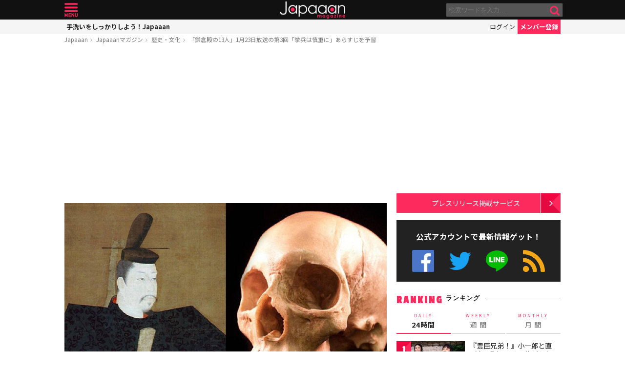

--- FILE ---
content_type: text/html; charset=UTF-8
request_url: https://mag.japaaan.com/ajax_rank?range=monthly
body_size: 3273
content:


<div class="items">

<article class="">
	<b class="rank">1</b>	<a href="https://mag.japaaan.com/archives/261926" title="朝ドラ「ばけばけ」史実でトキとの関係は？松江中の生徒 小谷春夫のモデル、小泉八雲の愛弟子・大谷正信の生涯" class="thumb"><img loading="lazy" width="200" height="121" src="https://mag.japaaan.com/wp-content/uploads/2025/12/IMG_5980_image-200x121.jpg" data-src_="https://mag.japaaan.com/wp-content/uploads/2025/12/IMG_5980_image-200x121.jpg" alt="朝ドラ「ばけばけ」史実でトキとの関係は？松江中の生徒 小谷春夫のモデル、小泉八雲の愛弟子・大谷正信の生涯"></a>
	<div>
	<h2><a href="https://mag.japaaan.com/archives/261926" title="朝ドラ「ばけばけ」史実でトキとの関係は？松江中の生徒 小谷春夫のモデル、小泉八雲の愛弟子・大谷正信の生涯">朝ドラ「ばけばけ」史実でトキとの関係は？松江中の生徒 小谷春夫のモデル、小泉八雲の愛弟子・大谷正信の生涯</a></h2>
	<span class="cat"><a href="https://mag.japaaan.com/" title=""></a></span>
	</div>
</article>

<article class="">
	<b class="rank">2</b>	<a href="https://mag.japaaan.com/archives/263300" title="【べらぼう】最終回に瀬川(小芝風花)登場！？史実での瀬川と鳥山検校のその後と視聴者の声" class="thumb"><img loading="lazy" width="200" height="121" src="https://mag.japaaan.com/wp-content/uploads/2025/12/0b8b843300f0cac24182e101b68db49c-200x121.jpg" data-src_="https://mag.japaaan.com/wp-content/uploads/2025/12/0b8b843300f0cac24182e101b68db49c-200x121.jpg" alt="【べらぼう】最終回に瀬川(小芝風花)登場！？史実での瀬川と鳥山検校のその後と視聴者の声"></a>
	<div>
	<h2><a href="https://mag.japaaan.com/archives/263300" title="【べらぼう】最終回に瀬川(小芝風花)登場！？史実での瀬川と鳥山検校のその後と視聴者の声">【べらぼう】最終回に瀬川(小芝風花)登場！？史実での瀬川と鳥山検校のその後と視聴者の声</a></h2>
	<span class="cat"><a href="https://mag.japaaan.com/" title=""></a></span>
	</div>
</article>

<article class="">
	<b class="rank">3</b>	<a href="https://mag.japaaan.com/archives/265222" title="『豊臣兄弟！』藤吉郎と小一郎の初恋の結末…史実から直(白石聖)と寧々(浜辺美波)の真逆の運命を辿る" class="thumb"><img loading="lazy" width="200" height="121" src="https://mag.japaaan.com/wp-content/uploads/2026/01/1c7d728b51e42040b818a966071b5986-200x121.jpg" data-src_="https://mag.japaaan.com/wp-content/uploads/2026/01/1c7d728b51e42040b818a966071b5986-200x121.jpg" alt="『豊臣兄弟！』藤吉郎と小一郎の初恋の結末…史実から直(白石聖)と寧々(浜辺美波)の真逆の運命を辿る"></a>
	<div>
	<h2><a href="https://mag.japaaan.com/archives/265222" title="『豊臣兄弟！』藤吉郎と小一郎の初恋の結末…史実から直(白石聖)と寧々(浜辺美波)の真逆の運命を辿る">『豊臣兄弟！』藤吉郎と小一郎の初恋の結末…史実から直(白石聖)と寧々(浜辺美波)の真逆の運命を辿る</a></h2>
	<span class="cat"><a href="https://mag.japaaan.com/" title=""></a></span>
	</div>
</article>

<article class="">
	<b class="rank">4</b>	<a href="https://mag.japaaan.com/archives/261643" title="『べらぼう』胸熱な「そうきたか！」源内生存説で笑顔が戻った蔦重夫婦に対し、闇堕ちの歌麿…【前編】" class="thumb"><img loading="lazy" width="200" height="121" src="https://mag.japaaan.com/wp-content/uploads/2025/11/ea482671bd94b8a1a2de3f67aec25c7d-200x121.jpg" data-src_="https://mag.japaaan.com/wp-content/uploads/2025/11/ea482671bd94b8a1a2de3f67aec25c7d-200x121.jpg" alt="『べらぼう』胸熱な「そうきたか！」源内生存説で笑顔が戻った蔦重夫婦に対し、闇堕ちの歌麿…【前編】"></a>
	<div>
	<h2><a href="https://mag.japaaan.com/archives/261643" title="『べらぼう』胸熱な「そうきたか！」源内生存説で笑顔が戻った蔦重夫婦に対し、闇堕ちの歌麿…【前編】">『べらぼう』胸熱な「そうきたか！」源内生存説で笑顔が戻った蔦重夫婦に対し、闇堕ちの歌麿…【前編】</a></h2>
	<span class="cat"><a href="https://mag.japaaan.com/" title=""></a></span>
	</div>
</article>

<article class="">
	<b class="rank">5</b>	<a href="https://mag.japaaan.com/archives/261608" title="アニメ『ルパン三世』次元大介が愛用した伝説のウォッチを忠実に再現したクロノマスターがゼニスから登場" class="thumb"><img loading="lazy" width="200" height="121" src="https://mag.japaaan.com/wp-content/uploads/2025/11/lupinjigen-200x121.jpg" data-src_="https://mag.japaaan.com/wp-content/uploads/2025/11/lupinjigen-200x121.jpg" alt="アニメ『ルパン三世』次元大介が愛用した伝説のウォッチを忠実に再現したクロノマスターがゼニスから登場"></a>
	<div>
	<h2><a href="https://mag.japaaan.com/archives/261608" title="アニメ『ルパン三世』次元大介が愛用した伝説のウォッチを忠実に再現したクロノマスターがゼニスから登場">アニメ『ルパン三世』次元大介が愛用した伝説のウォッチを忠実に再現したクロノマスターがゼニスから登場</a></h2>
	<span class="cat"><a href="https://mag.japaaan.com/" title=""></a></span>
	</div>
</article>

<article class="">
	<b class="rank">6</b>	<a href="https://mag.japaaan.com/archives/262738" title="【べらぼう】写楽の絵で後世に…強烈なインパクトを残した“グニャ富”こと中山富三郎(坂口涼太郎)は何者？" class="thumb"><img loading="lazy" width="200" height="121" src="https://mag.japaaan.com/wp-content/uploads/2025/12/c34f46e0a111eaaada7d8901ed9f44f0-200x121.jpg" data-src_="https://mag.japaaan.com/wp-content/uploads/2025/12/c34f46e0a111eaaada7d8901ed9f44f0-200x121.jpg" alt="【べらぼう】写楽の絵で後世に…強烈なインパクトを残した“グニャ富”こと中山富三郎(坂口涼太郎)は何者？"></a>
	<div>
	<h2><a href="https://mag.japaaan.com/archives/262738" title="【べらぼう】写楽の絵で後世に…強烈なインパクトを残した“グニャ富”こと中山富三郎(坂口涼太郎)は何者？">【べらぼう】写楽の絵で後世に…強烈なインパクトを残した“グニャ富”こと中山富三郎(坂口涼太郎)は何者？</a></h2>
	<span class="cat"><a href="https://mag.japaaan.com/" title=""></a></span>
	</div>
</article>

<article class="rank_bottom no7">
	<b class="rank">7</b>	<a href="https://mag.japaaan.com/archives/261932" title="朝ドラ「ばけばけ」実際に小泉八雲と親交、恋愛関係は？江藤リヨ（北香那）のモデル・籠手田よし子の生涯" class="thumb"><img loading="lazy" width="200" height="121" src="https://mag.japaaan.com/wp-content/uploads/2025/11/IMG_6056_image-200x121.jpg" data-src_="https://mag.japaaan.com/wp-content/uploads/2025/11/IMG_6056_image-200x121.jpg" alt="朝ドラ「ばけばけ」実際に小泉八雲と親交、恋愛関係は？江藤リヨ（北香那）のモデル・籠手田よし子の生涯"></a>
	<div>
	<h2><a href="https://mag.japaaan.com/archives/261932" title="朝ドラ「ばけばけ」実際に小泉八雲と親交、恋愛関係は？江藤リヨ（北香那）のモデル・籠手田よし子の生涯">朝ドラ「ばけばけ」実際に小泉八雲と親交、恋愛関係は？江藤リヨ（北香那）のモデル・籠手田よし子の生涯</a></h2>
	<span class="cat"><a href="https://mag.japaaan.com/" title=""></a></span>
	</div>
</article>

<article class="rank_bottom no8">
	<b class="rank">8</b>	<a href="https://mag.japaaan.com/archives/262530" title="「べらぼう」歌麿の肩組みにネット歓喜！大崎が毒饅頭を食べた理由、グニャ富とは？史実を元に解説" class="thumb"><img loading="lazy" width="200" height="121" src="https://mag.japaaan.com/wp-content/uploads/2025/12/cf604c648adbc4269a9337bf8e5ad22b-200x121.jpg" data-src_="https://mag.japaaan.com/wp-content/uploads/2025/12/cf604c648adbc4269a9337bf8e5ad22b-200x121.jpg" alt="「べらぼう」歌麿の肩組みにネット歓喜！大崎が毒饅頭を食べた理由、グニャ富とは？史実を元に解説"></a>
	<div>
	<h2><a href="https://mag.japaaan.com/archives/262530" title="「べらぼう」歌麿の肩組みにネット歓喜！大崎が毒饅頭を食べた理由、グニャ富とは？史実を元に解説">「べらぼう」歌麿の肩組みにネット歓喜！大崎が毒饅頭を食べた理由、グニャ富とは？史実を元に解説</a></h2>
	<span class="cat"><a href="https://mag.japaaan.com/" title=""></a></span>
	</div>
</article>

<article class="rank_bottom no9">
	<b class="rank">9</b>	<a href="https://mag.japaaan.com/archives/263990" title="『べらぼう』は終わらない！総集編の放送前に心に残った感動の名場面を振り返る【吉原・遊女編】" class="thumb"><img loading="lazy" width="200" height="121" src="https://mag.japaaan.com/wp-content/uploads/2025/12/04afebb8ac4cf0d923cf184777176ffb-200x121.jpg" data-src_="https://mag.japaaan.com/wp-content/uploads/2025/12/04afebb8ac4cf0d923cf184777176ffb-200x121.jpg" alt="『べらぼう』は終わらない！総集編の放送前に心に残った感動の名場面を振り返る【吉原・遊女編】"></a>
	<div>
	<h2><a href="https://mag.japaaan.com/archives/263990" title="『べらぼう』は終わらない！総集編の放送前に心に残った感動の名場面を振り返る【吉原・遊女編】">『べらぼう』は終わらない！総集編の放送前に心に残った感動の名場面を振り返る【吉原・遊女編】</a></h2>
	<span class="cat"><a href="https://mag.japaaan.com/" title=""></a></span>
	</div>
</article>

<article class="rank_bottom no10">
	<b class="rank">10</b>	<a href="https://mag.japaaan.com/archives/262230" title="徳川幕府、威信失墜の始まり「天保の改革」――水野忠邦の失策と薩摩・長州の成功を比較" class="thumb"><img loading="lazy" width="200" height="121" src="https://mag.japaaan.com/wp-content/uploads/2025/11/ff5835093d4bd456632ffe37943e2bbf-200x121.jpg" data-src_="https://mag.japaaan.com/wp-content/uploads/2025/11/ff5835093d4bd456632ffe37943e2bbf-200x121.jpg" alt="徳川幕府、威信失墜の始まり「天保の改革」――水野忠邦の失策と薩摩・長州の成功を比較"></a>
	<div>
	<h2><a href="https://mag.japaaan.com/archives/262230" title="徳川幕府、威信失墜の始まり「天保の改革」――水野忠邦の失策と薩摩・長州の成功を比較">徳川幕府、威信失墜の始まり「天保の改革」――水野忠邦の失策と薩摩・長州の成功を比較</a></h2>
	<span class="cat"><a href="https://mag.japaaan.com/" title=""></a></span>
	</div>
</article>

<article class="rank_bottom no11">
	<b class="rank">11</b>	<a href="https://mag.japaaan.com/archives/265136" title="【豊臣兄弟！】で織田信長(小栗旬)を刺客から守った丹羽兵蔵とは？史料『信長公記』に当時の記録が！" class="thumb"><img loading="lazy" width="200" height="121" src="https://mag.japaaan.com/wp-content/uploads/2026/01/3c96fcb90290a2da6773ecabd43d73a6-1-200x121.jpg" data-src_="https://mag.japaaan.com/wp-content/uploads/2026/01/3c96fcb90290a2da6773ecabd43d73a6-1-200x121.jpg" alt="【豊臣兄弟！】で織田信長(小栗旬)を刺客から守った丹羽兵蔵とは？史料『信長公記』に当時の記録が！"></a>
	<div>
	<h2><a href="https://mag.japaaan.com/archives/265136" title="【豊臣兄弟！】で織田信長(小栗旬)を刺客から守った丹羽兵蔵とは？史料『信長公記』に当時の記録が！">【豊臣兄弟！】で織田信長(小栗旬)を刺客から守った丹羽兵蔵とは？史料『信長公記』に当時の記録が！</a></h2>
	<span class="cat"><a href="https://mag.japaaan.com/" title=""></a></span>
	</div>
</article>

<article class="rank_bottom no12">
	<b class="rank">12</b>	<a href="https://mag.japaaan.com/archives/258827" title="朝ドラ「ばけばけ」実は“八雲”の名付け人！松野勘右衛門(小日向文世)のモデル・稲垣万右衛門の激動の生涯" class="thumb"><img loading="lazy" width="200" height="121" src="https://mag.japaaan.com/wp-content/uploads/2025/11/IMG_5785_ima-200x121.jpg" data-src_="https://mag.japaaan.com/wp-content/uploads/2025/11/IMG_5785_ima-200x121.jpg" alt="朝ドラ「ばけばけ」実は“八雲”の名付け人！松野勘右衛門(小日向文世)のモデル・稲垣万右衛門の激動の生涯"></a>
	<div>
	<h2><a href="https://mag.japaaan.com/archives/258827" title="朝ドラ「ばけばけ」実は“八雲”の名付け人！松野勘右衛門(小日向文世)のモデル・稲垣万右衛門の激動の生涯">朝ドラ「ばけばけ」実は“八雲”の名付け人！松野勘右衛門(小日向文世)のモデル・稲垣万右衛門の激動の生涯</a></h2>
	<span class="cat"><a href="https://mag.japaaan.com/" title=""></a></span>
	</div>
</article>

<article class="rank_bottom no13">
	<b class="rank">13</b>	<a href="https://mag.japaaan.com/archives/265248" title="江戸のインフラは先進国レベル！近代化に出遅れたはずの江戸時代、実は産業技術の高さにペリーも驚いていた" class="thumb"><img loading="lazy" width="200" height="121" src="https://mag.japaaan.com/wp-content/uploads/2026/01/koshashin-200x121.jpg" data-src_="https://mag.japaaan.com/wp-content/uploads/2026/01/koshashin-200x121.jpg" alt="江戸のインフラは先進国レベル！近代化に出遅れたはずの江戸時代、実は産業技術の高さにペリーも驚いていた"></a>
	<div>
	<h2><a href="https://mag.japaaan.com/archives/265248" title="江戸のインフラは先進国レベル！近代化に出遅れたはずの江戸時代、実は産業技術の高さにペリーも驚いていた">江戸のインフラは先進国レベル！近代化に出遅れたはずの江戸時代、実は産業技術の高さにペリーも驚いていた</a></h2>
	<span class="cat"><a href="https://mag.japaaan.com/" title=""></a></span>
	</div>
</article>

<article class="rank_bottom no14">
	<b class="rank">14</b>	<a href="https://mag.japaaan.com/archives/265613" title="『豊臣兄弟！』小一郎と直（白石聖）はその後どうなる？史実ベースで悲劇的末路や二人の子供を考察" class="thumb"><img loading="lazy" width="200" height="121" src="https://mag.japaaan.com/wp-content/uploads/2026/01/640417d587759ef5f7799be548ffe481-200x121.jpg" data-src_="https://mag.japaaan.com/wp-content/uploads/2026/01/640417d587759ef5f7799be548ffe481-200x121.jpg" alt="『豊臣兄弟！』小一郎と直（白石聖）はその後どうなる？史実ベースで悲劇的末路や二人の子供を考察"></a>
	<div>
	<h2><a href="https://mag.japaaan.com/archives/265613" title="『豊臣兄弟！』小一郎と直（白石聖）はその後どうなる？史実ベースで悲劇的末路や二人の子供を考察">『豊臣兄弟！』小一郎と直（白石聖）はその後どうなる？史実ベースで悲劇的末路や二人の子供を考察</a></h2>
	<span class="cat"><a href="https://mag.japaaan.com/" title=""></a></span>
	</div>
</article>

<article class="rank_bottom no15">
	<b class="rank">15</b>	<a href="https://mag.japaaan.com/archives/264980" title="超人気で完売中だったハローキティ、マイメロディ、クロミのキュートな“木製だるま”が遂に再発売決定！" class="thumb"><img loading="lazy" width="200" height="121" src="https://mag.japaaan.com/wp-content/uploads/2026/01/9129abe9766cd5bb36a3b42f95a338c1-200x121.jpg" data-src_="https://mag.japaaan.com/wp-content/uploads/2026/01/9129abe9766cd5bb36a3b42f95a338c1-200x121.jpg" alt="超人気で完売中だったハローキティ、マイメロディ、クロミのキュートな“木製だるま”が遂に再発売決定！"></a>
	<div>
	<h2><a href="https://mag.japaaan.com/archives/264980" title="超人気で完売中だったハローキティ、マイメロディ、クロミのキュートな“木製だるま”が遂に再発売決定！">超人気で完売中だったハローキティ、マイメロディ、クロミのキュートな“木製だるま”が遂に再発売決定！</a></h2>
	<span class="cat"><a href="https://mag.japaaan.com/" title=""></a></span>
	</div>
</article>

<article class="rank_bottom no16">
	<b class="rank">16</b>	<a href="https://mag.japaaan.com/archives/262758" title="新選組＝“剣豪集団”は誤解！西洋戦術、斬らずに捕縛、近藤勇は政治家…最新研究の成果で見えた実像" class="thumb"><img loading="lazy" width="200" height="121" src="https://mag.japaaan.com/wp-content/uploads/2025/12/Kondo_Isami02-1-200x121.jpg" data-src_="https://mag.japaaan.com/wp-content/uploads/2025/12/Kondo_Isami02-1-200x121.jpg" alt="新選組＝“剣豪集団”は誤解！西洋戦術、斬らずに捕縛、近藤勇は政治家…最新研究の成果で見えた実像"></a>
	<div>
	<h2><a href="https://mag.japaaan.com/archives/262758" title="新選組＝“剣豪集団”は誤解！西洋戦術、斬らずに捕縛、近藤勇は政治家…最新研究の成果で見えた実像">新選組＝“剣豪集団”は誤解！西洋戦術、斬らずに捕縛、近藤勇は政治家…最新研究の成果で見えた実像</a></h2>
	<span class="cat"><a href="https://mag.japaaan.com/" title=""></a></span>
	</div>
</article>

<article class="rank_bottom no17">
	<b class="rank">17</b>	<a href="https://mag.japaaan.com/archives/262221" title="【豊臣兄弟！】に登場か？キャストは？豊臣秀長を支えるも非業の最期を遂げた武将・羽田正親の生涯" class="thumb"><img loading="lazy" width="200" height="121" src="https://mag.japaaan.com/wp-content/uploads/2025/11/e8c78db932af7342727915d01f88bc9c-200x121.jpg" data-src_="https://mag.japaaan.com/wp-content/uploads/2025/11/e8c78db932af7342727915d01f88bc9c-200x121.jpg" alt="【豊臣兄弟！】に登場か？キャストは？豊臣秀長を支えるも非業の最期を遂げた武将・羽田正親の生涯"></a>
	<div>
	<h2><a href="https://mag.japaaan.com/archives/262221" title="【豊臣兄弟！】に登場か？キャストは？豊臣秀長を支えるも非業の最期を遂げた武将・羽田正親の生涯">【豊臣兄弟！】に登場か？キャストは？豊臣秀長を支えるも非業の最期を遂げた武将・羽田正親の生涯</a></h2>
	<span class="cat"><a href="https://mag.japaaan.com/" title=""></a></span>
	</div>
</article>

<article class="rank_bottom no18">
	<b class="rank">18</b>	<a href="https://mag.japaaan.com/archives/262429" title="『べらぼう』蔦重の“初恋の師匠”で最長の相棒！北尾重政の影の功労者ぶりを史実とドラマから探る" class="thumb"><img loading="lazy" width="200" height="121" src="https://mag.japaaan.com/wp-content/uploads/2025/11/kitao-200x121.jpg" data-src_="https://mag.japaaan.com/wp-content/uploads/2025/11/kitao-200x121.jpg" alt="『べらぼう』蔦重の“初恋の師匠”で最長の相棒！北尾重政の影の功労者ぶりを史実とドラマから探る"></a>
	<div>
	<h2><a href="https://mag.japaaan.com/archives/262429" title="『べらぼう』蔦重の“初恋の師匠”で最長の相棒！北尾重政の影の功労者ぶりを史実とドラマから探る">『べらぼう』蔦重の“初恋の師匠”で最長の相棒！北尾重政の影の功労者ぶりを史実とドラマから探る</a></h2>
	<span class="cat"><a href="https://mag.japaaan.com/" title=""></a></span>
	</div>
</article>

<article class="rank_bottom no19">
	<b class="rank">19</b>	<a href="https://mag.japaaan.com/archives/260586" title="幕末「松下村塾」の誤解── 吉田松陰は創設者でもなく、指導期間もわずか、塾生名簿すらなかった" class="thumb"><img loading="lazy" width="200" height="121" src="https://mag.japaaan.com/wp-content/uploads/2025/11/499a23557c13bf363fb0b9af0a3a14aa-200x121.jpg" data-src_="https://mag.japaaan.com/wp-content/uploads/2025/11/499a23557c13bf363fb0b9af0a3a14aa-200x121.jpg" alt="幕末「松下村塾」の誤解── 吉田松陰は創設者でもなく、指導期間もわずか、塾生名簿すらなかった"></a>
	<div>
	<h2><a href="https://mag.japaaan.com/archives/260586" title="幕末「松下村塾」の誤解── 吉田松陰は創設者でもなく、指導期間もわずか、塾生名簿すらなかった">幕末「松下村塾」の誤解── 吉田松陰は創設者でもなく、指導期間もわずか、塾生名簿すらなかった</a></h2>
	<span class="cat"><a href="https://mag.japaaan.com/" title=""></a></span>
	</div>
</article>

<article class="rank_bottom no20">
	<b class="rank">20</b>	<a href="https://mag.japaaan.com/archives/261645" title="『べらぼう』胸熱すぎる展開！七つ星の龍アベンジャーズ爆誕…そして謎の写楽が明らかに？【後編】" class="thumb"><img loading="lazy" width="200" height="121" src="https://mag.japaaan.com/wp-content/uploads/2025/11/2-2-200x121.jpg" data-src_="https://mag.japaaan.com/wp-content/uploads/2025/11/2-2-200x121.jpg" alt="『べらぼう』胸熱すぎる展開！七つ星の龍アベンジャーズ爆誕…そして謎の写楽が明らかに？【後編】"></a>
	<div>
	<h2><a href="https://mag.japaaan.com/archives/261645" title="『べらぼう』胸熱すぎる展開！七つ星の龍アベンジャーズ爆誕…そして謎の写楽が明らかに？【後編】">『べらぼう』胸熱すぎる展開！七つ星の龍アベンジャーズ爆誕…そして謎の写楽が明らかに？【後編】</a></h2>
	<span class="cat"><a href="https://mag.japaaan.com/" title=""></a></span>
	</div>
</article>
</div>


--- FILE ---
content_type: text/html; charset=utf-8
request_url: https://www.google.com/recaptcha/api2/aframe
body_size: 269
content:
<!DOCTYPE HTML><html><head><meta http-equiv="content-type" content="text/html; charset=UTF-8"></head><body><script nonce="BPvPWMnp2wT4UGQ6_0X-9Q">/** Anti-fraud and anti-abuse applications only. See google.com/recaptcha */ try{var clients={'sodar':'https://pagead2.googlesyndication.com/pagead/sodar?'};window.addEventListener("message",function(a){try{if(a.source===window.parent){var b=JSON.parse(a.data);var c=clients[b['id']];if(c){var d=document.createElement('img');d.src=c+b['params']+'&rc='+(localStorage.getItem("rc::a")?sessionStorage.getItem("rc::b"):"");window.document.body.appendChild(d);sessionStorage.setItem("rc::e",parseInt(sessionStorage.getItem("rc::e")||0)+1);localStorage.setItem("rc::h",'1768574490808');}}}catch(b){}});window.parent.postMessage("_grecaptcha_ready", "*");}catch(b){}</script></body></html>